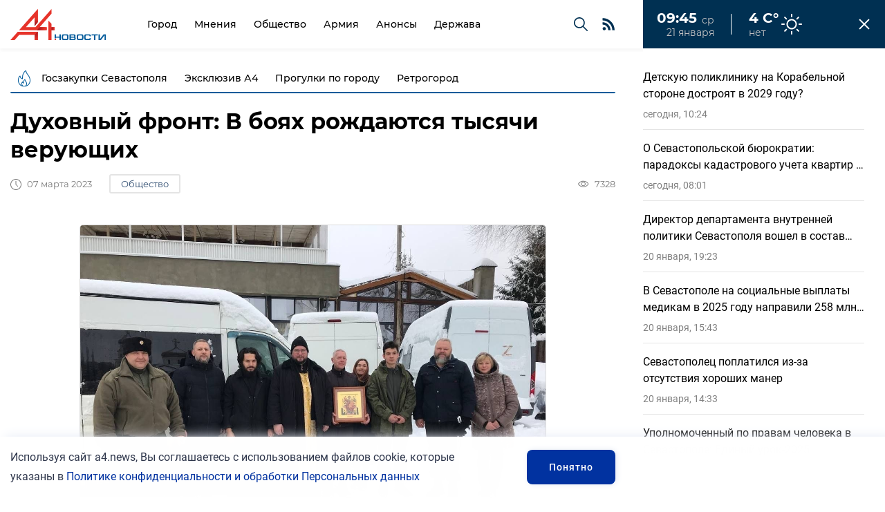

--- FILE ---
content_type: text/html; charset=UTF-8
request_url: https://a4.news/obshhestvo/duxovnyj_front_v_boyax_rozhdayutsya_tysyachi_veruyushhix
body_size: 20543
content:
<!DOCTYPE html>

<html lang="ru">

<head>

	<meta charset="UTF-8" />

	<title>Духовный фронт: В боях рождаются тысячи верующих</title>

	<meta name="description" content="Духовный фронт: В боях рождаются тысячи верующих" />

	<meta name="keywords" content="Духовный фронт: В боях рождаются тысячи верующих" />

	<meta name="viewport" content="width=device-width, initial-scale=1, maximum-scale=1.0, user-scalable=no" />

	<script>
		function fxMobileCheck() {
			var mobile = 550
			var value
			if (window.screen.width <= mobile) {
				value = 'width=' + mobile + ', maximum-scale=1.0, user-scalable=no'
			} else {
				value = 'width=device-width, initial-scale=1, maximum-scale=1.0, user-scalable=no'
			}
			document.querySelector('meta[name=viewport]').setAttribute("content", value)
		}
		fxMobileCheck()
		window.addEventListener('resize', function () {
			fxMobileCheck()
		})
	</script>



	<!--< if($this->settings[3]){ >

		<link rel="shortcut icon" href="<= $this->settings[3]; >" type="image/x-icon"> 

	< } >	-->

	<link rel="apple-touch-icon" sizes="180x180" href="/assets/img/favicon/apple-touch-icon.png">
	<link rel="icon" type="image/png" sizes="32x32" href="/assets/img/favicon/favicon-32x32.png">
	<link rel="icon" type="image/png" sizes="16x16" href="/assets/img/favicon/favicon-16x16.png">
	<link rel="manifest" href="/assets/img/favicon/site.webmanifest">
	<link rel="mask-icon" href="/assets/img/favicon/safari-pinned-tab.svg" color="#e7302a">
	<meta name="msapplication-TileColor" content="#ffffff">
	<meta name="theme-color" content="#ffffff">

	<meta name="yandex-verification" content="16b06e3655d8f38d" />
	

	<link rel="stylesheet" href="/css/main.min.css?v=0002" />
	<link rel="stylesheet" href="/css/swiper-bundle.css">
	<link rel="stylesheet" href="/css/swiper-bundle.min.css">
	<link rel="stylesheet" href="/css/update.css?v=17604564445" />

	<meta itemprop="keywords" name="keywords" content="Духовный фронт: В боях рождаются тысячи верующих">
	<meta property="og:type" content="website" />
	<meta property="og:title" content="Духовный фронт: В боях рождаются тысячи верующих" />
	<meta data-rh="true" name="twitter:title" content="Духовный фронт: В боях рождаются тысячи верующих"/>
	<meta data-rh="true" property="og:type" content="article"/>
	<meta data-rh="true" name="twitter:card" content="summary_large_image"/>
	
			<meta itemprop="description" property="og:description" content="Духовный фронт: В боях рождаются тысячи верующих" />
		<meta data-rh="true" name="twitter:description" content="Духовный фронт: В боях рождаются тысячи верующих"/>
		<meta property="og:url" content="https://a4.news/obshhestvo/duxovnyj_front_v_boyax_rozhdayutsya_tysyachi_veruyushhix" />
			<meta property="og:image" content="https://a4.news/dir_images/texts_file_4724_l.jpg" />
		<meta data-rh="true" name="twitter:image" content="https://a4.news/dir_images/texts_file_4724_l.jpg"/>
		<meta property="og:site_name" content="https://a4.news"/>
	<meta name="twitter:site" content="https://a4.news">

</head>

<body class="n_lenta_translate">
	<header class="n_header" new-font>
		<div class="container">
			<a href="/" class="n_logo">
				<img src="/assets/img/n_logo.svg" alt="А4 Новости">
			</a>
			<nav class="n_navigation">
				<div class="nav_wrap">
							<a href="/texts/show_group/gorod" class="">Город</a>
		<a href="/texts/show_group/mneniya" class="">Мнения</a>
		<a href="/texts/show_group/obshhestvo" class="">Общество</a>
		<a href="/texts/show_group/armiya" class="">Армия</a>
		<a href="/texts/show_group/anonsy" class="">Анонсы</a>
		<a href="/texts/show_group/derzhava1" class="">Держава</a>
				</div>
				<button class="nav_mobile" popup="newmenu" title="Меню"><span></span></button>
				<a href="/search" class="nav_search" title="Поиск"></a>
				<a href="/rsspage.html" class="nav_rss"></a>
			</nav>
			<div class="n_timenow">
				<div class="clock">
					<div class="up">
						<span class="time"></span>
						<span class="day"></span>
					</div>
					<div class="down">
						<span class="date"></span>
					</div>
				</div>
				<div class="weather clear">
					<span class="temp">4 С°</span>
					<span class="weat">нет</span>
				</div>
			</div>
		</div>
	</header>
	
	<div class="n_hot" new-font>
		<div class="container">
			<div class="hot_tags">
					<a href="/texts/show_theme/goszakupki_sevastopolya" class="tag">Госзакупки Севастополя</a>
	<a href="/texts/show_theme/eksklyuziv" class="tag">Эксклюзив А4</a>
	<a href="/texts/show_theme/istoriya_sevastopolya" class="tag">Прогулки по городу</a>
	<a href="/texts/show_theme/retrogorod" class="tag">Ретрогород</a>
			</div>
		</div>
	</div>

		<div class="n_lenta">
		<div class="n_lenta__head">
			<span class="n_lenta__title">Лента новостей</span>
			<button class="n_lenta__close"></button>
		</div>
		<div class="n_lenta__list intro_list" data-page_num='1'>
					<div class="intro_item" image="/dir_images/900x600/texts_file_9911_l.jpg">
			<a href="/gorod/detskuyu_polikliniku_na_korabelnoj_storone_dostroyat_v_2029_godu" class="title">Детскую поликлинику на Корабельной стороне достроят в 2029 году?</a>
			<div class="params_line">
				<time class="time" datetime="21-01-2026 10:24"></time>
				<span class="views">238</span>
				<a href="/texts/show_group/gorod" class="tag">Город</a>
			</div>
		</div>
		<div class="intro_item" image="/dir_images/900x600/texts_file_9910_l.jpg">
			<a href="/mneniya/o_sevastopolskoj_byurokratii_paradoksy_kadastrovogo_ucheta_kvartir_v_mnogokvartirnyx_domax" class="title">О Севастопольской бюрократии: парадоксы кадастрового учета квартир в многоквартирных домах</a>
			<div class="params_line">
				<time class="time" datetime="21-01-2026 08:01"></time>
				<span class="views">79</span>
				<a href="/texts/show_group/mneniya" class="tag">Мнения</a>
			</div>
		</div>
		<div class="intro_item" image="/dir_images/900x600/texts_file_9909_l.jpg">
			<a href="/politika/direktor_departamenta_vnutrennej_politiki_sevastopolya_voshel_v_sostav_regionalnogo_prezidiuma_partii_edinaya_rossiya_" class="title">Директор департамента внутренней политики Севастополя вошел в состав регионального президиума партии «Единая Россия» </a>
			<div class="params_line">
				<time class="time" datetime="20-01-2026 19:23"></time>
				<span class="views">953</span>
				<a href="/texts/show_group/politika" class="tag">Политика</a>
			</div>
		</div>
		<div class="intro_item" image="/dir_images/900x600/texts_file_9908_l.jpg">
			<a href="/gorod/v_sevastopole_na_socialnye_vyplaty_medikam_v_2025_godu_napravili_258_mln_rublej" class="title">В Севастополе на социальные выплаты медикам в 2025 году направили 258 млн рублей</a>
			<div class="params_line">
				<time class="time" datetime="20-01-2026 15:43"></time>
				<span class="views">566</span>
				<a href="/texts/show_group/gorod" class="tag">Город</a>
			</div>
		</div>
		<div class="intro_item" image="/dir_images/900x600/texts_file_9907_l.jpg">
			<a href="/gorod/sevastopolec_poplatilsya_iz-za_otsutstviya_xoroshix_maner_" class="title">Севастополец поплатился из-за отсутствия хороших манер </a>
			<div class="params_line">
				<time class="time" datetime="20-01-2026 14:33"></time>
				<span class="views">893</span>
				<a href="/texts/show_group/gorod" class="tag">Город</a>
			</div>
		</div>
		<div class="intro_item" image="/dir_images/900x600/texts_file_9906_l.jpg">
			<a href="/gorod/upolnomochennyj_po_pravam_cheloveka_v_sevastopole_edinyj_urok-2025" class="title">Уполномоченный по правам человека в Севастополе: Единый урок-2025</a>
			<div class="params_line">
				<time class="time" datetime="20-01-2026 08:12"></time>
				<span class="views">917</span>
				<a href="/texts/show_group/gorod" class="tag">Город</a>
			</div>
		</div>
		<div class="intro_item" image="/dir_images/900x600/texts_file_9905_l.jpg">
			<a href="/gorod/sevastopol_i_gostevye_doma_registraciyu_proshla_tolko_chetvert_obektov_razmeshheniya" class="title">Севастополь и гостевые дома: регистрацию прошла только четверть объектов размещения</a>
			<div class="params_line">
				<time class="time" datetime="20-01-2026 07:23"></time>
				<span class="views">79</span>
				<a href="/texts/show_group/gorod" class="tag">Город</a>
			</div>
		</div>
		<div class="intro_item" image="/dir_images/900x600/texts_file_9904_l.jpg">
			<a href="/proisshestviya/sud_vynes_prigovor_po_delu_o_moshennichestve_v_sfere_dolevogo_stroitelstva" class="title">Суд вынес приговор по делу о мошенничестве в сфере долевого строительства</a>
			<div class="params_line">
				<time class="time" datetime="19-01-2026 18:25"></time>
				<span class="views">711</span>
				<a href="/texts/show_group/proisshestviya" class="tag">Происшествия</a>
			</div>
		</div>
		<div class="intro_item" image="/dir_images/900x600/texts_file_9903_l.jpg">
			<a href="/gorod/sevastopolskaya_firma_sorvala_stroitelstvo_shkoly_v_melitopole" class="title">Севастопольская фирма сорвала строительство школы в Мелитополе</a>
			<div class="params_line">
				<time class="time" datetime="19-01-2026 16:02"></time>
				<span class="views">2347</span>
				<a href="/texts/show_group/gorod" class="tag">Город</a>
			</div>
		</div>
		<div class="intro_item" image="/dir_images/900x600/texts_file_9902_l.jpg">
			<a href="/obshhestvo/prestupnost_v_rossii_dinamika_i_regiony_" class="title">Преступность в России: динамика и регионы </a>
			<div class="params_line">
				<time class="time" datetime="19-01-2026 15:38"></time>
				<span class="views">604</span>
				<a href="/texts/show_group/obshhestvo" class="tag">Общество</a>
			</div>
		</div>
		<div class="intro_item" image="/dir_images/900x600/texts_file_9900_l.jpg">
			<a href="/gorod/sotrudnik_depzdrava_sevastopolya_osporil_nakazanie_cherez_sud_" class="title">Сотрудник Депздрава Севастополя оспорил наказание через суд </a>
			<div class="params_line">
				<time class="time" datetime="19-01-2026 12:22"></time>
				<span class="views">1804</span>
				<a href="/texts/show_group/gorod" class="tag">Город</a>
			</div>
		</div>
		<div class="intro_item" image="/dir_images/900x600/texts_file_9899_l.jpg">
			<a href="/gorod/v_kanun_kreshheniya_sevastopolskie_policejskie_posetili_gorodskoj_socialnyj_priyut" class="title">В канун Крещения севастопольские полицейские посетили городской социальный приют</a>
			<div class="params_line">
				<time class="time" datetime="19-01-2026 12:11"></time>
				<span class="views">1139</span>
				<a href="/texts/show_group/gorod" class="tag">Город</a>
			</div>
		</div>
		<div class="intro_item" image="/dir_images/900x600/texts_file_9901_l.jpg">
			<a href="/gorod/vyplaty_iz_materinskogo_kapitala_proindeksirovali_s_2026_goda_" class="title">Выплаты из материнского капитала проиндексировали с 2026 года </a>
			<div class="params_line">
				<time class="time" datetime="19-01-2026 11:05"></time>
				<span class="views">1050</span>
				<a href="/texts/show_group/gorod" class="tag">Город</a>
			</div>
		</div>
		<div class="intro_item" image="/dir_images/900x600/texts_file_9898_l.jpg">
			<a href="/mneniya/vera_v_epoxu_somnenij_somneniya_kak_put_k_istine_beseda_24" class="title">Вера в эпоху сомнений: Сомнения как путь к истине. Беседа 24</a>
			<div class="params_line">
				<time class="time" datetime="18-01-2026 16:53"></time>
				<span class="views">119</span>
				<a href="/texts/show_group/mneniya" class="tag">Мнения</a>
			</div>
		</div>
		<div class="intro_item" image="/dir_images/900x600/texts_file_9897_l.jpg">
			<a href="/obshhestvo/v_rossii_utverdili_normativ__priezda_skoroj_dlya_ekstrennoj_pomoshhi" class="title">В России утвердили норматив  приезда «Скорой» для экстренной помощи</a>
			<div class="params_line">
				<time class="time" datetime="18-01-2026 00:27"></time>
				<span class="views">75</span>
				<a href="/texts/show_group/obshhestvo" class="tag">Общество</a>
			</div>
		</div>
		<div class="intro_item" image="/dir_images/900x600/texts_file_9895_l.jpg">
			<a href="/gorod/_dlya_zhitelej_fiolenta_v_ramkax_gosprogrammy_opredeleno_finansirovanie_dlya_vodoprovoda_i_podstancii_" class="title"> Для жителей Фиолента в рамках госпрограммы определено финансирование для водопровода и подстанции </a>
			<div class="params_line">
				<time class="time" datetime="17-01-2026 18:44"></time>
				<span class="views">2687</span>
				<a href="/texts/show_group/gorod" class="tag">Город</a>
			</div>
		</div>
		<div class="intro_item" image="/dir_images/900x600/texts_file_9894_l.jpg">
			<a href="/gorod/v_sevastopole_polevaya_kuxnya_provodit_sbor_medikamentov_dlya_uchastnikov_svo_" class="title">В Севастополе «Полевая кухня» проводит сбор медикаментов для участников СВО </a>
			<div class="params_line">
				<time class="time" datetime="17-01-2026 16:50"></time>
				<span class="views">1132</span>
				<a href="/texts/show_group/gorod" class="tag">Город</a>
			</div>
		</div>
		<div class="intro_item" image="/dir_images/900x600/texts_file_9893_l.jpg">
			<a href="/proisshestviya/v_sevastopole_sotrudniki_dps_zaderzhali_avtoledi_nakopivshuyu_vnushitelnuyu_summu_neoplachennyx_dolgov" class="title">В Севастополе сотрудники ДПС задержали автоледи, накопившую внушительную сумму неоплаченных долгов</a>
			<div class="params_line">
				<time class="time" datetime="17-01-2026 14:24"></time>
				<span class="views">50</span>
				<a href="/texts/show_group/proisshestviya" class="tag">Происшествия</a>
			</div>
		</div>
		<div class="intro_item" image="/dir_images/900x600/texts_file_9892_l.jpg">
			<a href="/mneniya/o_novom_statuse_klassnyx_rukovoditelej_mnenie_pedagogov" class="title">О новом статусе классных руководителей: мнение педагогов</a>
			<div class="params_line">
				<time class="time" datetime="17-01-2026 00:47"></time>
				<span class="views">98</span>
				<a href="/texts/show_group/mneniya" class="tag">Мнения</a>
			</div>
		</div>
		<div class="intro_item" image="/dir_images/900x600/texts_file_9891_l.jpg">
			<a href="/armiya/v_sevastopole_prostilis__s__mladshim_serzhantom_alekseem_viktorovichem_cvetkovym" class="title">В Севастополе простились  с  младшим сержантом Алексеем Викторовичем Цветковым</a>
			<div class="params_line">
				<time class="time" datetime="16-01-2026 22:24"></time>
				<span class="views">1907</span>
				<a href="/texts/show_group/armiya" class="tag">Армия</a>
			</div>
		</div>
		<div class="intro_item" image="/dir_images/900x600/texts_file_9889_l.jpg">
			<a href="/gorod/deptrans_sevastopolya_zaplatit_450_tys_rublej_postradavshej_na_nebezopasnoj_lestnice" class="title">Дептранс Севастополя заплатит 450 тыс. рублей пострадавшей на небезопасной лестнице</a>
			<div class="params_line">
				<time class="time" datetime="16-01-2026 16:29"></time>
				<span class="views">1018</span>
				<a href="/texts/show_group/gorod" class="tag">Город</a>
			</div>
		</div>
		<div class="intro_item" image="/dir_images/900x600/texts_file_9888_l.jpg">
			<a href="/gorod/sud_likvidiroval_lgotnyj_uchastok_sformirovannyj_na_doroge_v_tsn_granit" class="title">Суд ликвидировал льготный участок, сформированный на дороге в ТСН «Гранит»</a>
			<div class="params_line">
				<time class="time" datetime="16-01-2026 16:03"></time>
				<span class="views">2590</span>
				<a href="/texts/show_group/gorod" class="tag">Город</a>
			</div>
		</div>
		<div class="intro_item" image="/dir_images/900x600/texts_file_9887_l.jpg">
			<a href="/ekonomika/nds_na_usn_v_2026_godu_otvety_na_samye_aktualnye_voprosy_mozhno_najti_na_sajte_fns_rossii" class="title">НДС на УСН в 2026 году: ответы на самые актуальные вопросы можно найти на сайте ФНС России</a>
			<div class="params_line">
				<time class="time" datetime="16-01-2026 14:11"></time>
				<span class="views">53</span>
				<a href="/texts/show_group/ekonomika" class="tag">Экономика</a>
			</div>
		</div>
		<div class="intro_item" image="/dir_images/900x600/texts_file_9886_l.jpg">
			<a href="/gorod/pravitelstvo_sevastopolya_utverdilo_izmeneniya_shtatnoj_chislennosti__rabotnikov_gosuchrezhdenij" class="title">Правительство Севастополя утвердило изменения штатной численности  работников госучреждений</a>
			<div class="params_line">
				<time class="time" datetime="16-01-2026 14:04"></time>
				<span class="views">73</span>
				<a href="/texts/show_group/gorod" class="tag">Город</a>
			</div>
		</div>
		<div class="intro_item" image="/dir_images/900x600/texts_file_9885_l.jpg">
			<a href="/proisshestviya/popytka_terakta_predotvrashhena_v_sevastopole" class="title">Попытка теракта предотвращена в Севастополе</a>
			<div class="params_line">
				<time class="time" datetime="16-01-2026 13:44"></time>
				<span class="views">722</span>
				<a href="/texts/show_group/proisshestviya" class="tag">Происшествия</a>
			</div>
		</div>
		<div class="intro_item" image="/dir_images/900x600/texts_file_9884_l.jpg">
			<a href="/gorod/_na_reshenie_dorozhnyx_problem_kazachej_buxty_i_fiolenta_vydeleno_115__mlrd_rublej" class="title"> На решение дорожных проблем Казачьей бухты и Фиолента выделено 11,5  млрд рублей</a>
			<div class="params_line">
				<time class="time" datetime="15-01-2026 20:50"></time>
				<span class="views">3513</span>
				<a href="/texts/show_group/gorod" class="tag">Город</a>
			</div>
		</div>
		<div class="intro_item" image="/dir_images/900x600/texts_file_9882_l.jpg">
			<a href="/gorod/zhitelnica_balaklavy_nakopila_polmilliona_dolgov_za_kommunalnye_uslugi" class="title">Жительница Балаклавы накопила полмиллиона долгов за коммунальные услуги</a>
			<div class="params_line">
				<time class="time" datetime="15-01-2026 18:03"></time>
				<span class="views">1803</span>
				<a href="/texts/show_group/gorod" class="tag">Город</a>
			</div>
		</div>
		<div class="intro_item" image="/dir_images/900x600/texts_file_9883_l.jpg">
			<a href="/gorod/ot_avtomojki_v_naximovskom_rajone_potrebovali_vzyat_stoki_pod_kontrol" class="title">От автомойки в Нахимовском районе потребовали взять стоки под контроль</a>
			<div class="params_line">
				<time class="time" datetime="15-01-2026 15:06"></time>
				<span class="views">1698</span>
				<a href="/texts/show_group/gorod" class="tag">Город</a>
			</div>
		</div>
		<div class="intro_item" image="/dir_images/900x600/texts_file_9881_l.jpg">
			<a href="/gorod/na_marshrute_katerov_gorod__inkerman_vvodyatsya_dva_dopolnitelnyx_rejsa" class="title">На маршруте катеров «Город – Инкерман» вводятся два дополнительных рейса</a>
			<div class="params_line">
				<time class="time" datetime="15-01-2026 12:59"></time>
				<span class="views">2014</span>
				<a href="/texts/show_group/gorod" class="tag">Город</a>
			</div>
		</div>
		<div class="intro_item" image="/dir_images/900x600/texts_file_9880_l.jpg">
			<a href="/gorod/zhiteli_doma_8_po_ul_gogolya_poluchili_massovye_predpisaniya_sevnaslediya" class="title">Жители дома №8 по ул. Гоголя получили массовые предписания Севнаследия</a>
			<div class="params_line">
				<time class="time" datetime="15-01-2026 12:42"></time>
				<span class="views">1443</span>
				<a href="/texts/show_group/gorod" class="tag">Город</a>
			</div>
		</div>
		</div>
	</div>
	<button class="n_lenta__call">
		<p>Лента <span>новостей</span></p>
	</button>
		
	<main class="n_main" new-font>
		<section class="page">
			<div class="container margins">
				<h1 class="page_name">

	Духовный фронт: В боях рождаются тысячи верующих
</h1>

<div class="page_header">

	<div class="status">

		<time class="counter time" datetime="07-03-2023 19:28"></time>

					<a href="/texts/show_group/obshhestvo" class="tag_link">Общество</a>
				

	</div>

	<p class="counters">

		<span class="counter comments">0</span>

		<span class="counter views">7328</span>

	</p>

</div>

<div class="page_content">
	<!-- subscribe для тела новости -->
	<!--<div class="insubscribe">
		<span class="name">Подпишитесь на рассылку</span>
		<form class="subscribe ajax-subscribr">

				<div class="inputs">

					<input type="email" placeholder="Введите свой E-mail">

					<input type="submit" value="Подписаться">

				</div>

				<p>Нажимая кнопку «Подписаться», вы даёте согласие на обработку своих персональных данных.</p>

			</form>
	</div>-->

	
	<!-- хз, где находятся блоки -->
	<!--
		<article class="news_person checked" style="grid-area: person1 / person1 / person1 / person1;">
				<div class="image_area">
					<img src="/dir_images/330x256/texts_file_16_l.jpg" alt="" draggable="false">
				</div>
				<div class="content_area">
					<a class="title" href="/texts/show/pamyatniki_sevastopolya_naximov_pavel_stepanovich"></a>
					<p class="text"></p>
					<a href="/texts/show/pamyatniki_sevastopolya_naximov_pavel_stepanovich" class="tag_link">Мнение</a>
					!!!!!!!!!!!!!!! a.tag_link можно обернуть в <div class="status">СЮДА A.tag_link + time, если нужно</div>
				</div>
				<p class="author">
					!!!!! <div class="image_area">!!! img фото редактора</div>
					<a href="/texts/show_user/4" class="name">Колесников Борис</a>
					<span class="who">!!!!!!!!!! ?</span>
				</p>
				<p class="counters">
					!!!! можно counters убрать, их на single нет, а он как основа взят.
				</p>
			</article>
			-->
		<p><figure><img src='/dir_images/texts_file1_4724_l.jpg'><figcaption></figcaption></figure></p>

<p>В зоне СВО набирает обороты деятельность военных священнослужителей. Если поначалу батюшки ездили хаотично по знакомым военным, то теперь синодальные отдел РПЦ при содействии Министерства обороны прилагает максимум усилий для организации командировок. Количество нынче работающих священников в зоне боевых действия должно быть больше в десять раз и увеличиться до 400 человек.</p>

<p>Батюшки везут тонны гуманитарной помощи, техники, медикаментов, собранных прихожанами. Но основной своей целью считают все-таки помощь не материальную, а духовную. Духовные потребности за год СВО выросли в разы, атеистов там почти не осталось.</p>

<p><figure><img src='/dir_images/texts_file2_4724_l.jpg'><figcaption></figcaption></figure></p>

<p><strong>Сложные вопросы</strong></p>

<p>Батюшки-добровольцы лезут в самое пекло. Но их не пускают матушки, прихожане и епископы. Сначала его не пускает матушка: мол, восемь детей, как я одна останусь, не дай Бог что? Потом не пускает епископ. Если батюшка толковый и прихожане его любят, то рисковать не хочется, да и приход на кого даже на время оставить? Если епископ не благословит на поездку, поездки не будет.</p>

<p>Таким образом, большая часть кандидатов отсеивается. Но и из оставшейся части не все подойдут. Не всякий батюшка сможет работать в зоне СВО. Отсев проходят батюшки экзальтированные и склонные к пацифизму. Такие имеют риск деморализовать военнослужащих и вогнать в уныние.</p>

<p>Отец Петр Гриценко в Луганской области с 2014 года. Его друзья из СОБРа стояли у истоков формирования батальона Георгия Победоносца, пригласили ставропольского священника с гуманитарной миссией.</p>

<p><figure><img src='/dir_images/texts_file3_4724_l.jpg'><figcaption></figcaption></figure></p>

<p>Два года он прослужил с Захаром Пилепиным. Сейчас отец Петр &ndash; главный ответственный священник в зоне СВО. В его задачу входит разрабатывать и согласовывать с военными маршруты для священнослужителей, приезжающих в командировку. Батюшки&nbsp;едут все больше, но их все равно не хватает. Отец Петр делится статистикой: синодальный отдел во главе с Протопресвитером отцом Олегом Овчаровым отправил в зону СВО в декабре 45 священнослужителей, в январе -62, в феврале -70. Командировки обычно длительностью 3-5 недель. В основном едут батюшки из Сибири, из Москвы, северных территорий, Иваново, Соловецкого монастыря.</p>

<p><blockquote>

	<span class="who"></span>

	<div class="content">

		
		<div class="content_area">

			<p class="text">&laquo;Не каждый батюшка сгодится для работы здесь&raquo;, - говорит отец Петр. &ndash; Их работа востребована в первую очередь в двух направлениях. Первое &ndash; поднять боевой дух на передовой. Второе - утешить бойца в госпитале после ранений, с этим попроще. А поднять боевой дух &ndash; тут уже сложнее.

Как, например, ответить на те вопросы, которые возникают у бойца штурмовой бригады? Человек видит, что в каждом бою теряет друзей. Каждый новый бой &ndash; новая утрата. Ни логика, ни опыт, ни здравый смысл не помогают ему понять происходящее. На все его вопросы - можно ответить только с духовной точки зрения. Больше никак. Поэтому батюшке надо хорошо знать историю, уметь сопоставлять, чтобы разъяснить. Абсолютно все слышали фразы &laquo;Мы русские - с нами Бог&raquo;, &laquo;Святая Русь&raquo;, &laquo;Войско небесное&raquo;, но понимание их смысла ускользало. Люди впервые слышат про святых полководцев, какие они были большие молитвенники, как с божьей милостью одерживали победы на всем протяжении существования Руси. Когда человек это слышит и осознает, он искренне удивляется: &laquo;Почему нам об этом не говорили?&raquo;.
</p>

		</div>

	</div>

</blockquote></p>

<p><strong>Святые чудеса</strong></p>

<p>И священнослужители, и бойцы отмечают, что в зоне СВО творятся странные вещи. То, что военные между собой называют чудесами. Это необъяснимые с точки зрения физики и теории вероятности факты. То, что мы обычно называем &laquo;странное совпадении&raquo;. Но количество таких случаев там &ndash; не нормальное, не поддающееся никакой логике количество. То мина не взрывается, то взрывается, но ни один осколок не попадает в человека, то оружие внезапно оказывается там, где его не было. Это можно списать на особенности психики человека в стрессовых условиях, но факт остается фактом &ndash; после боя большинство становятся верующими. И ни разу за жизнь не посетивши церковь, начинают просить командиров пригласить в часть батюшку &laquo;поговорить&raquo;.</p>

<p style="text-align: justify;">Епископ Скопинский и Шацкий Питирим (Творогов) был на Донбассе в командировке уже два раза. Готовится к третьей поездке. Говорит, первый раз поехал, ибо прежде, чем отпускать своих батюшек, должен был сам проверить, что там. Затянуло.</p>

<p><blockquote>

	<span class="who"></span>

	<div class="content">

		
		<div class="content_area">

			<p class="text">&laquo;Чудес там случается много, и много их свидетелей. Самое главное чудо, - говорит епископ, - это количество уверовавших. Какие вам чудеса еще надо? Через это испытание мы приходим к тому, что приведет нас и нашу страну к спасению. Заходишь в палату, пропитанную запахом крови, курева и лекарств, кругом раненые, некоторые бывшие преступники, но уже преображённые. Многие бежали от себя, от наркотиков, алкоголя, а нашли себя здесь, свое предназначение. И от них такая благодать исходит. Кругом ад творится, а у них в глазах &ndash; рай. Ощущения в этой палате &ndash; успокоение и благодать. Такое можно встретить только в святых местах. А возвращаешься домой, у нас наоборот, кругом рай, а в душе - &nbsp;ад&raquo;.
</p>

		</div>

	</div>

</blockquote></p>

<p style="text-align: justify;">Было установлено, что духовному спецназу, как называет свою командировочную команду владыка Питирим, наиболее полезно ездить в госпитали. На передовую военные не пускают, также в зоне боевых действий нет скоплений военнослужащих, больше времени уходит на перемещения. Из командировки в 4 дня двое суток уходит на разъезды. Новобранцы по большей части равнодушны к обрядам. Поэтому решили, что максимально эффективно будет посещать госпитали, где сразу две с половиной тысячи человек хотят пообщаться и найти ответы на вопросы.</p>

<p><strong>Все не зря</strong></p>

<p><blockquote>

	<span class="who"></span>

	<div class="content">

		
		<div class="content_area">

			<p class="text">&laquo;Оттуда не уйти, - рассказывает владыка Питирим. - Воины нас не отпускают. И мы не хотим уходить. Десять часов в Луганском госпитале провели, так все равно мало, одного батюшку чуть ли не силком пришлось оттуда вытаскивать.

Мы привозим гуманитарную помощь, технические вещи, закупленные прихожанами и письма от детей. Я поначалу думал, не нужны раненым эти письма, не до этого. Но когда я увидел, как это воспринимают, поменял свое мнение. Запомнился один мусульманин, он прочитал письмо, даже заплакал. Спросил &ndash; кто писал это письмо. Я отвечаю: одна девочка из Рязанской области. Говорит: &laquo;Приедете, обнимите их и поднимите высоко до неба&raquo;. Написал ей даже ответ. Но очень взрослый ответ, ребенок его не поймет. Боец очень переживает, что у нас внутри творится. Общий смысл письма, что все зря будет, если в тылу ничего не изменится. Это он про волокиту, коррупцию, равнодушие, пятую колонну, которые даже пока СВО не может истребить&raquo;.
</p>

		</div>

	</div>

</blockquote></p>

<p><figure>
	<div class="slider_area">
		<div class="slider slick">
							<div class="image_area">
					<img src="/dir_images/gallerys_file_1197_l.jpg" alt="">
				</div>
							<div class="image_area">
					<img src="/dir_images/gallerys_file_1198_l.jpg" alt="">
				</div>
							<div class="image_area">
					<img src="/dir_images/gallerys_file_1199_l.jpg" alt="">
				</div>
							<div class="image_area">
					<img src="/dir_images/gallerys_file_1200_l.jpg" alt="">
				</div>
							<div class="image_area">
					<img src="/dir_images/gallerys_file_1201_l.jpg" alt="">
				</div>
					</div>
		<div class="slider_nav slick">
							<div class="image_area">
					<img src="/dir_images/200x150/gallerys_file_1197_l.jpg" alt="">
				</div>
							<div class="image_area">
					<img src="/dir_images/200x150/gallerys_file_1198_l.jpg" alt="">
				</div>
							<div class="image_area">
					<img src="/dir_images/200x150/gallerys_file_1199_l.jpg" alt="">
				</div>
							<div class="image_area">
					<img src="/dir_images/200x150/gallerys_file_1200_l.jpg" alt="">
				</div>
							<div class="image_area">
					<img src="/dir_images/200x150/gallerys_file_1201_l.jpg" alt="">
				</div>
					</div>
		<div class="slider_total"></div>
	</div>
	<figcaption></figcaption>
</figure></p>

<p style="text-align: justify;">Как считает владыка Питирим, причины происходящего предельно ясны. Люди перестали ходить в храмы - только 1-2% населения посещают их. В семинариях &ndash; недобор. &nbsp;Население погрязло в потребительской сфере, на все смотрят в точки зрения рационализма и выгоды, а не с точки зрения добра, справедливости. &laquo;Мы столько лет равнодушно смотрели на то, как свершается зло: в России и за ее пределами. Кровопролитие &ndash; расплата за равнодушие, которое так далеко завело. Но в боях рождаются тысячи верующих. Они будут строить новую Русь&raquo;, - считает владыка.</p>

<p style="text-align: justify;"><strong>Крымские бригады тоже в деле</strong></p>

<p style="text-align: justify;">Отец Петр Гриценко отмечает, что патриархия делает сейчас все возможное, чтобы удовлетворить духовные потребности военных на Донбассе и реализовать душевный порыв многих батюшек, желающих поддержать военных. Несмотря на кажущуюся простоту в виде дозволения: &laquo;Пущай едут&raquo;, есть много тонкостей, которые необходимо учесть. Но ехать &ndash; надо.</p>

<p style="text-align: justify;">Уже решен вопрос с оформлением страховок на период командировок - в случае гибели священника семья получит 2,5 &ndash; 3 млн рублей. Выплачивают командировочные.</p>

<p style="text-align: justify;"><blockquote>

	<span class="who"></span>

	<div class="content">

		
		<div class="content_area">

			<p class="text">&laquo;Сейчас иерей Олег Овчаров, владыка Дионисий, да и сам патриарх Кирилл прилагают максимум усилий, чтобы без напрасного риска дать возможность батюшкам доехать до каждого батальона. Когда количество верующих так увеличилось, священники здесь необходимы, люди ждут, просят. В некоторых подразделениях священнослужителей не было с самого начала СВО&raquo;, - говорит отец Петр.
</p>

		</div>

	</div>

</blockquote></p>

<p style="text-align: justify;">Многие батюшки ездят в обход синодального отдела. Они же тоже люди, у них родственники там, знакомые, просто прихожане. Просят приехать, умоляют, те и срываются. Многие батюшки большие патриоты, не могут не ехать. &nbsp;За период проведения специальной военной операции погибли 6 священнослужителей. Все они приехали в зону боевых действия по своим военным знакомствам, без согласования синодального отдела РПЦ. Кроме безопасности священнослужителей, также остро стоит вопрос безопасности бойцов: многие батюшки с освобожденных территорий оказались в трудных ситуациях - у многих родственники на Украине и их могут потенциально сделать объектами шантажа и угроз. Нужна тонкая психологическая работа по выявлению &laquo;Свой-чужой&raquo;, чтобы не поставить под угрозу бойцов в расположениях частей.</p>

<p style="text-align: justify;">На следующей неделе священники&ndash;добровольцы доберутся до наших севастопольских бригад.</p>

<p><blockquote>

	<span class="who"></span>

	<div class="content">

		
		<div class="content_area">

			<p class="text">&laquo;Мы туда еще не доезжали, - говорит отец Петр, - Совсем недавно Министерство обороны согласовало работу священнослужителей на Херсонском и Запорожском направлении. С четверга поедем, точно знаю, там нас ждут&raquo;.
</p>

		</div>

	</div>

</blockquote></p>

<p><span style="font-size:10px;">Фото материала:&nbsp;Официальный тг-канал епископа Скопинского и Шацкого Питирима / тг-канал отца Петра Гриценко</span></p>

</div>

<div class="page_end">

	
		<div class="author_card">

			<div class="image_area">

				<img src="/dir_images/75x75/users_file_7_l.png" alt="">

			</div>

			<div class="content_area">

				<a href="/texts/show_user/7" class="name">Редакция А4</a>

				<span class="who"></span>

				<a class="link" href="/texts/show_user/7">Все публикации автора</a>

			</div>

		</div>

		
	<div class="page_end_report">
		<div>
			<span class="title">Сообщить новость</span>
			<p class="text">Отправьте свою новость в редакцию, расскажите о проблеме или подкиньте тему для публикации.</p>
		</div>
		<div>
			<a class="send" popup="report" href="#">Написать в редакцию</a>
		</div>
	</div>

	<div class="share_links">

		<span class="title">Поделиться</span>

		<script src="https://yastatic.net/es5-shims/0.0.2/es5-shims.min.js"></script>

		<script src="https://yastatic.net/share2/share.js"></script>

		<div class="ya-share2" data-services="vkontakte,telegram,odnoklassniki"></div>

	</div>

</div>

<div class="page_comments">

	<div class="list_title">

		<h2>Комментарии <span>0</span></h2>

	</div>

	<div class="comments_list">

		<form class="reply_form2">

			<input type="text" placeholder="Напишите комментарий ..." required name='text'><input type="submit" value="Отправить">
			<input type='hidden' name='texts_id' value='4724'>
			<input type='hidden' name='reply_id' value='0'>
			
		</form>

		
		<div class="comments_link"><a href="#" class="read">Читать все комментарии (0)</a></div>

	</div>

</div>

<div class="page_last">

	<div class="list_title">

		<h2>Последние новости</h2>

	</div>
	<div class="cat_list" data-page_num='1' grid-position-check grid-position-order grid-position-row>
					<article class="cat_item mobile" ratio="1x1">
				<a href="/gorod/detskuyu_polikliniku_na_korabelnoj_storone_dostroyat_v_2029_godu" class="image_area"><img src="/dir_images/330x200/texts_file_9911_l.jpg" alt=""></a>
				<time class="time categoryTime" datetime="21-01-2026 10:24"></time>
								<span class="title">Детскую поликлинику на Корабельной стороне достроят в 2029 году?</span>
				<div class="params_line duo white">
					<span class="views">238</span>
					<a href="/texts/show_group/gorod" class="tag">Город</a>
				</div>
			</article>
					<article class="cat_item " ratio="1x1">
				<a href="/mneniya/o_sevastopolskoj_byurokratii_paradoksy_kadastrovogo_ucheta_kvartir_v_mnogokvartirnyx_domax" class="image_area"><img src="/dir_images/330x200/texts_file_9910_l.jpg" alt=""></a>
				<time class="time categoryTime" datetime="21-01-2026 08:01"></time>
								<span class="title">О Севастопольской бюрократии: парадоксы кадастрового учета квартир в многоквартирных домах</span>
				<div class="params_line duo white">
					<span class="views">79</span>
					<a href="/texts/show_group/mneniya" class="tag">Мнения</a>
				</div>
			</article>
					<article class="cat_item " ratio="1x1">
				<a href="/politika/direktor_departamenta_vnutrennej_politiki_sevastopolya_voshel_v_sostav_regionalnogo_prezidiuma_partii_edinaya_rossiya_" class="image_area"><img src="/dir_images/330x200/texts_file_9909_l.jpg" alt=""></a>
				<time class="time categoryTime" datetime="20-01-2026 19:23"></time>
								<span class="title">Директор департамента внутренней политики Севастополя вошел в состав регионального президиума партии «Единая Россия» </span>
				<div class="params_line duo white">
					<span class="views">953</span>
					<a href="/texts/show_group/politika" class="tag">Политика</a>
				</div>
			</article>
					<article class="cat_item " ratio="1x1">
				<a href="/gorod/v_sevastopole_na_socialnye_vyplaty_medikam_v_2025_godu_napravili_258_mln_rublej" class="image_area"><img src="/dir_images/330x200/texts_file_9908_l.jpg" alt=""></a>
				<time class="time categoryTime" datetime="20-01-2026 15:43"></time>
								<span class="title">В Севастополе на социальные выплаты медикам в 2025 году направили 258 млн рублей</span>
				<div class="params_line duo white">
					<span class="views">566</span>
					<a href="/texts/show_group/gorod" class="tag">Город</a>
				</div>
			</article>
					<article class="cat_item mobile" ratio="1x1">
				<a href="/gorod/sevastopolec_poplatilsya_iz-za_otsutstviya_xoroshix_maner_" class="image_area"><img src="/dir_images/330x200/texts_file_9907_l.jpg" alt=""></a>
				<time class="time categoryTime" datetime="20-01-2026 14:33"></time>
								<span class="title">Севастополец поплатился из-за отсутствия хороших манер </span>
				<div class="params_line duo white">
					<span class="views">893</span>
					<a href="/texts/show_group/gorod" class="tag">Город</a>
				</div>
			</article>
					<article class="cat_item " ratio="1x1">
				<a href="/gorod/upolnomochennyj_po_pravam_cheloveka_v_sevastopole_edinyj_urok-2025" class="image_area"><img src="/dir_images/330x200/texts_file_9906_l.jpg" alt=""></a>
				<time class="time categoryTime" datetime="20-01-2026 08:12"></time>
								<span class="title">Уполномоченный по правам человека в Севастополе: Единый урок-2025</span>
				<div class="params_line duo white">
					<span class="views">917</span>
					<a href="/texts/show_group/gorod" class="tag">Город</a>
				</div>
			</article>
					<article class="cat_item " ratio="1x1">
				<a href="/gorod/sevastopol_i_gostevye_doma_registraciyu_proshla_tolko_chetvert_obektov_razmeshheniya" class="image_area"><img src="/dir_images/330x200/texts_file_9905_l.jpg" alt=""></a>
				<time class="time categoryTime" datetime="20-01-2026 07:23"></time>
								<span class="title">Севастополь и гостевые дома: регистрацию прошла только четверть объектов размещения</span>
				<div class="params_line duo white">
					<span class="views">79</span>
					<a href="/texts/show_group/gorod" class="tag">Город</a>
				</div>
			</article>
					<article class="cat_item " ratio="1x1">
				<a href="/proisshestviya/sud_vynes_prigovor_po_delu_o_moshennichestve_v_sfere_dolevogo_stroitelstva" class="image_area"><img src="/dir_images/330x200/texts_file_9904_l.jpg" alt=""></a>
				<time class="time categoryTime" datetime="19-01-2026 18:25"></time>
								<span class="title">Суд вынес приговор по делу о мошенничестве в сфере долевого строительства</span>
				<div class="params_line duo white">
					<span class="views">711</span>
					<a href="/texts/show_group/proisshestviya" class="tag">Происшествия</a>
				</div>
			</article>
			</div>
</div>			</div>
		</section>
	</main>

	<footer>

		<div class="container">

			<address class="address">

				<a class="logo" href="/"><img src="/assets/img/02.png" alt="Logotype"></a>
				<div class="footer_text"><p>&copy;2021-2025&nbsp;&quot;А4 Новости&quot;. При использовании материалов сайта ссылка обязательна.</p>

<p>&nbsp;</p>

<p><a href="https://a4.news/pages/show/politic" target="_blank">Политика конфиденциальности и обработки персональных данных</a></p></div>
				<div class="socials">

					<span>Мы в сети</span>

					
					<a href="https://vk.com/a4news" target='_blank'><img src="/assets/img/svg/vk.png" alt=""></a>
					<a href="https://t.me/a4news_sev" target='_blank'><img src="/assets/img/svg/telegram.png" alt=""></a>
					<a href="https://ok.ru/profile/578073170766" target='_blank'><img src="/assets/img/svg/odnokl.png" alt=""></a>
				</div>

				<a class="footer_link phone" ">sevastopol@a4.news</a>

				<a class="footer_link loc" ">+7 (978) 589 90 90</a>

			</address>

			<div class="menu">

				<h6 class="footer_title">Меню</h6>

						<a href="/texts/show_all" class="footer_link">Все новости</a>
		<a href="/texts/show_group/kolumnisty" class="footer_link">Авторские колонки</a>
				
				<br>
				<button class="ticket_button" popup="report">Сообщить новость</button>

			</div>

			<div class="about">

				<h6 class="footer_title">О нас</h6>

				<p class="footer_text"><p>&copy;2021-2025&nbsp;&quot;А4 Новости&quot;. При использовании материалов сайта ссылка обязательна.</p>

<p>&nbsp;</p>

<p><a href="https://a4.news/pages/show/politic" target="_blank">Политика конфиденциальности и обработки персональных данных</a></p></p>

			</div>

			<form class="subscribe ajax-subscribr">

				<div class="inputs">

					<input type="email" placeholder="Введите свой E-mail" required  name='email'>

					<input type="submit" value="Подписаться">

				</div>
				
				<div class="rules">
					<div><input type='checkbox' checked name='is_confirm' id='confirm4' required></div>
					<div><label for='confirm4'>Я соглашаюсь с <a href="http://a4.news/pages/show/politic" target="_blank">Политикой конфиденциальности и обработки персональных данных</a> и&nbsp;даю <a href="http://a4.news/pages/show/soglasie" target="_blank">согласие на обработку персональных данных</a>.</label></div>
				</div>

				<p>Подпишитесь на рассылку «А4 Новости»</p>

			</form>

			<div class="copyright"><div class="copyright_content"><p>&nbsp;</p>

<p>Сетевое издание &laquo;А4 Новости&raquo; (18+) зарегистрировано Федеральной службой по надзору в сфере связи, информационных технологий и массовых коммуникаций (Роскомнадзор). Реестровая запись ЭЛ № ФС 77 - 81474 от 16.07.2021</p>

<p>Учредитель: Общество с ограниченной ответственностью &quot;Инфоаналитика&quot;. Юридический адрес: 299011, г. Севастополь, пр-т Нахимова, дом 11, офис 10</p>

<p>Главный редактор: Колесников Борис Дмитриевич, тел. +7 (978) 811-83-80</p>

<p>&nbsp;</p>

<p>&nbsp;</p>

<p>&nbsp;</p>

<p>Разработка сайта <a href="https://trinity.promo/">TrinityPromo</a></p>
</div> <!-- Yandex.Metrika counter -->
<script type="text/javascript" >
   (function(m,e,t,r,i,k,a){m[i]=m[i]||function(){(m[i].a=m[i].a||[]).push(arguments)};
   m[i].l=1*new Date();
   for (var j = 0; j < document.scripts.length; j++) {if (document.scripts[j].src === r) { return; }}
   k=e.createElement(t),a=e.getElementsByTagName(t)[0],k.async=1,k.src=r,a.parentNode.insertBefore(k,a)})
   (window, document, "script", "https://mc.yandex.ru/metrika/tag.js", "ym");

   ym(67625629, "init", {
        clickmap:true,
        trackLinks:true,
        accurateTrackBounce:true,
        webvisor:true
   });
</script>
<noscript><div><img src="https://mc.yandex.ru/watch/67625629" style="position:absolute; left:-9999px;" alt="" /></div></noscript>
<!-- /Yandex.Metrika counter -->
<!--LiveInternet counter--><a href="//www.liveinternet.ru/click"
target="_blank"><img id="licnt7149" width="31" height="31" style="border:0" 
title="LiveInternet"
src="[data-uri]"
alt=""/></a><script>(function(d,s){d.getElementById("licnt7149").src=
"//counter.yadro.ru/hit?t44.5;r"+escape(d.referrer)+
((typeof(s)=="undefined")?"":";s"+s.width+"*"+s.height+"*"+
(s.colorDepth?s.colorDepth:s.pixelDepth))+";u"+escape(d.URL)+
";h"+escape(d.title.substring(0,150))+";"+Math.random()})
(document,screen)</script><!--/LiveInternet-->
</div>

		</div>

	</footer>
	
	<div class="sCookie">
		<div class="container">
			<div class="sCookie__content">
				<p class="sCookie__content-text">Используя сайт a4.news, Вы&nbsp;соглашаетесь с&nbsp;использованием файлов cookie, которые указаны&nbsp;в&nbsp;<a href="https://a4.news/pages/show/politic" target="_blank">Политике конфиденциальности и&nbsp;обработки Персональных данных</a></p>
				<button class="sCookie__content-accept sButton" data-styles="c2">Понятно</button>
			</div>
		</div>
	</div>

	
	<noindex class="popupArea">
					<div class="popupWindow aside right" popup="lenta">
				<span class="aside_title">Лента новостей</span>
				<button class="popupClose"></button>
				<div class="intro_list" data-page_num='1'>
							<div class="intro_item" image="/dir_images/900x600/texts_file_9911_l.jpg">
			<a href="/gorod/detskuyu_polikliniku_na_korabelnoj_storone_dostroyat_v_2029_godu" class="title">Детскую поликлинику на Корабельной стороне достроят в 2029 году?</a>
			<div class="params_line">
				<time class="time" datetime="21-01-2026 10:24"></time>
				<span class="views">238</span>
				<a href="/texts/show_group/gorod" class="tag">Город</a>
			</div>
		</div>
		<div class="intro_item" image="/dir_images/900x600/texts_file_9910_l.jpg">
			<a href="/mneniya/o_sevastopolskoj_byurokratii_paradoksy_kadastrovogo_ucheta_kvartir_v_mnogokvartirnyx_domax" class="title">О Севастопольской бюрократии: парадоксы кадастрового учета квартир в многоквартирных домах</a>
			<div class="params_line">
				<time class="time" datetime="21-01-2026 08:01"></time>
				<span class="views">79</span>
				<a href="/texts/show_group/mneniya" class="tag">Мнения</a>
			</div>
		</div>
		<div class="intro_item" image="/dir_images/900x600/texts_file_9909_l.jpg">
			<a href="/politika/direktor_departamenta_vnutrennej_politiki_sevastopolya_voshel_v_sostav_regionalnogo_prezidiuma_partii_edinaya_rossiya_" class="title">Директор департамента внутренней политики Севастополя вошел в состав регионального президиума партии «Единая Россия» </a>
			<div class="params_line">
				<time class="time" datetime="20-01-2026 19:23"></time>
				<span class="views">953</span>
				<a href="/texts/show_group/politika" class="tag">Политика</a>
			</div>
		</div>
		<div class="intro_item" image="/dir_images/900x600/texts_file_9908_l.jpg">
			<a href="/gorod/v_sevastopole_na_socialnye_vyplaty_medikam_v_2025_godu_napravili_258_mln_rublej" class="title">В Севастополе на социальные выплаты медикам в 2025 году направили 258 млн рублей</a>
			<div class="params_line">
				<time class="time" datetime="20-01-2026 15:43"></time>
				<span class="views">566</span>
				<a href="/texts/show_group/gorod" class="tag">Город</a>
			</div>
		</div>
		<div class="intro_item" image="/dir_images/900x600/texts_file_9907_l.jpg">
			<a href="/gorod/sevastopolec_poplatilsya_iz-za_otsutstviya_xoroshix_maner_" class="title">Севастополец поплатился из-за отсутствия хороших манер </a>
			<div class="params_line">
				<time class="time" datetime="20-01-2026 14:33"></time>
				<span class="views">893</span>
				<a href="/texts/show_group/gorod" class="tag">Город</a>
			</div>
		</div>
		<div class="intro_item" image="/dir_images/900x600/texts_file_9906_l.jpg">
			<a href="/gorod/upolnomochennyj_po_pravam_cheloveka_v_sevastopole_edinyj_urok-2025" class="title">Уполномоченный по правам человека в Севастополе: Единый урок-2025</a>
			<div class="params_line">
				<time class="time" datetime="20-01-2026 08:12"></time>
				<span class="views">917</span>
				<a href="/texts/show_group/gorod" class="tag">Город</a>
			</div>
		</div>
		<div class="intro_item" image="/dir_images/900x600/texts_file_9905_l.jpg">
			<a href="/gorod/sevastopol_i_gostevye_doma_registraciyu_proshla_tolko_chetvert_obektov_razmeshheniya" class="title">Севастополь и гостевые дома: регистрацию прошла только четверть объектов размещения</a>
			<div class="params_line">
				<time class="time" datetime="20-01-2026 07:23"></time>
				<span class="views">79</span>
				<a href="/texts/show_group/gorod" class="tag">Город</a>
			</div>
		</div>
		<div class="intro_item" image="/dir_images/900x600/texts_file_9904_l.jpg">
			<a href="/proisshestviya/sud_vynes_prigovor_po_delu_o_moshennichestve_v_sfere_dolevogo_stroitelstva" class="title">Суд вынес приговор по делу о мошенничестве в сфере долевого строительства</a>
			<div class="params_line">
				<time class="time" datetime="19-01-2026 18:25"></time>
				<span class="views">711</span>
				<a href="/texts/show_group/proisshestviya" class="tag">Происшествия</a>
			</div>
		</div>
		<div class="intro_item" image="/dir_images/900x600/texts_file_9903_l.jpg">
			<a href="/gorod/sevastopolskaya_firma_sorvala_stroitelstvo_shkoly_v_melitopole" class="title">Севастопольская фирма сорвала строительство школы в Мелитополе</a>
			<div class="params_line">
				<time class="time" datetime="19-01-2026 16:02"></time>
				<span class="views">2347</span>
				<a href="/texts/show_group/gorod" class="tag">Город</a>
			</div>
		</div>
		<div class="intro_item" image="/dir_images/900x600/texts_file_9902_l.jpg">
			<a href="/obshhestvo/prestupnost_v_rossii_dinamika_i_regiony_" class="title">Преступность в России: динамика и регионы </a>
			<div class="params_line">
				<time class="time" datetime="19-01-2026 15:38"></time>
				<span class="views">604</span>
				<a href="/texts/show_group/obshhestvo" class="tag">Общество</a>
			</div>
		</div>
		<div class="intro_item" image="/dir_images/900x600/texts_file_9900_l.jpg">
			<a href="/gorod/sotrudnik_depzdrava_sevastopolya_osporil_nakazanie_cherez_sud_" class="title">Сотрудник Депздрава Севастополя оспорил наказание через суд </a>
			<div class="params_line">
				<time class="time" datetime="19-01-2026 12:22"></time>
				<span class="views">1804</span>
				<a href="/texts/show_group/gorod" class="tag">Город</a>
			</div>
		</div>
		<div class="intro_item" image="/dir_images/900x600/texts_file_9899_l.jpg">
			<a href="/gorod/v_kanun_kreshheniya_sevastopolskie_policejskie_posetili_gorodskoj_socialnyj_priyut" class="title">В канун Крещения севастопольские полицейские посетили городской социальный приют</a>
			<div class="params_line">
				<time class="time" datetime="19-01-2026 12:11"></time>
				<span class="views">1139</span>
				<a href="/texts/show_group/gorod" class="tag">Город</a>
			</div>
		</div>
		<div class="intro_item" image="/dir_images/900x600/texts_file_9901_l.jpg">
			<a href="/gorod/vyplaty_iz_materinskogo_kapitala_proindeksirovali_s_2026_goda_" class="title">Выплаты из материнского капитала проиндексировали с 2026 года </a>
			<div class="params_line">
				<time class="time" datetime="19-01-2026 11:05"></time>
				<span class="views">1050</span>
				<a href="/texts/show_group/gorod" class="tag">Город</a>
			</div>
		</div>
		<div class="intro_item" image="/dir_images/900x600/texts_file_9898_l.jpg">
			<a href="/mneniya/vera_v_epoxu_somnenij_somneniya_kak_put_k_istine_beseda_24" class="title">Вера в эпоху сомнений: Сомнения как путь к истине. Беседа 24</a>
			<div class="params_line">
				<time class="time" datetime="18-01-2026 16:53"></time>
				<span class="views">119</span>
				<a href="/texts/show_group/mneniya" class="tag">Мнения</a>
			</div>
		</div>
		<div class="intro_item" image="/dir_images/900x600/texts_file_9897_l.jpg">
			<a href="/obshhestvo/v_rossii_utverdili_normativ__priezda_skoroj_dlya_ekstrennoj_pomoshhi" class="title">В России утвердили норматив  приезда «Скорой» для экстренной помощи</a>
			<div class="params_line">
				<time class="time" datetime="18-01-2026 00:27"></time>
				<span class="views">75</span>
				<a href="/texts/show_group/obshhestvo" class="tag">Общество</a>
			</div>
		</div>
		<div class="intro_item" image="/dir_images/900x600/texts_file_9895_l.jpg">
			<a href="/gorod/_dlya_zhitelej_fiolenta_v_ramkax_gosprogrammy_opredeleno_finansirovanie_dlya_vodoprovoda_i_podstancii_" class="title"> Для жителей Фиолента в рамках госпрограммы определено финансирование для водопровода и подстанции </a>
			<div class="params_line">
				<time class="time" datetime="17-01-2026 18:44"></time>
				<span class="views">2687</span>
				<a href="/texts/show_group/gorod" class="tag">Город</a>
			</div>
		</div>
		<div class="intro_item" image="/dir_images/900x600/texts_file_9894_l.jpg">
			<a href="/gorod/v_sevastopole_polevaya_kuxnya_provodit_sbor_medikamentov_dlya_uchastnikov_svo_" class="title">В Севастополе «Полевая кухня» проводит сбор медикаментов для участников СВО </a>
			<div class="params_line">
				<time class="time" datetime="17-01-2026 16:50"></time>
				<span class="views">1132</span>
				<a href="/texts/show_group/gorod" class="tag">Город</a>
			</div>
		</div>
		<div class="intro_item" image="/dir_images/900x600/texts_file_9893_l.jpg">
			<a href="/proisshestviya/v_sevastopole_sotrudniki_dps_zaderzhali_avtoledi_nakopivshuyu_vnushitelnuyu_summu_neoplachennyx_dolgov" class="title">В Севастополе сотрудники ДПС задержали автоледи, накопившую внушительную сумму неоплаченных долгов</a>
			<div class="params_line">
				<time class="time" datetime="17-01-2026 14:24"></time>
				<span class="views">50</span>
				<a href="/texts/show_group/proisshestviya" class="tag">Происшествия</a>
			</div>
		</div>
		<div class="intro_item" image="/dir_images/900x600/texts_file_9892_l.jpg">
			<a href="/mneniya/o_novom_statuse_klassnyx_rukovoditelej_mnenie_pedagogov" class="title">О новом статусе классных руководителей: мнение педагогов</a>
			<div class="params_line">
				<time class="time" datetime="17-01-2026 00:47"></time>
				<span class="views">98</span>
				<a href="/texts/show_group/mneniya" class="tag">Мнения</a>
			</div>
		</div>
		<div class="intro_item" image="/dir_images/900x600/texts_file_9891_l.jpg">
			<a href="/armiya/v_sevastopole_prostilis__s__mladshim_serzhantom_alekseem_viktorovichem_cvetkovym" class="title">В Севастополе простились  с  младшим сержантом Алексеем Викторовичем Цветковым</a>
			<div class="params_line">
				<time class="time" datetime="16-01-2026 22:24"></time>
				<span class="views">1907</span>
				<a href="/texts/show_group/armiya" class="tag">Армия</a>
			</div>
		</div>
		<div class="intro_item" image="/dir_images/900x600/texts_file_9889_l.jpg">
			<a href="/gorod/deptrans_sevastopolya_zaplatit_450_tys_rublej_postradavshej_na_nebezopasnoj_lestnice" class="title">Дептранс Севастополя заплатит 450 тыс. рублей пострадавшей на небезопасной лестнице</a>
			<div class="params_line">
				<time class="time" datetime="16-01-2026 16:29"></time>
				<span class="views">1018</span>
				<a href="/texts/show_group/gorod" class="tag">Город</a>
			</div>
		</div>
		<div class="intro_item" image="/dir_images/900x600/texts_file_9888_l.jpg">
			<a href="/gorod/sud_likvidiroval_lgotnyj_uchastok_sformirovannyj_na_doroge_v_tsn_granit" class="title">Суд ликвидировал льготный участок, сформированный на дороге в ТСН «Гранит»</a>
			<div class="params_line">
				<time class="time" datetime="16-01-2026 16:03"></time>
				<span class="views">2590</span>
				<a href="/texts/show_group/gorod" class="tag">Город</a>
			</div>
		</div>
		<div class="intro_item" image="/dir_images/900x600/texts_file_9887_l.jpg">
			<a href="/ekonomika/nds_na_usn_v_2026_godu_otvety_na_samye_aktualnye_voprosy_mozhno_najti_na_sajte_fns_rossii" class="title">НДС на УСН в 2026 году: ответы на самые актуальные вопросы можно найти на сайте ФНС России</a>
			<div class="params_line">
				<time class="time" datetime="16-01-2026 14:11"></time>
				<span class="views">53</span>
				<a href="/texts/show_group/ekonomika" class="tag">Экономика</a>
			</div>
		</div>
		<div class="intro_item" image="/dir_images/900x600/texts_file_9886_l.jpg">
			<a href="/gorod/pravitelstvo_sevastopolya_utverdilo_izmeneniya_shtatnoj_chislennosti__rabotnikov_gosuchrezhdenij" class="title">Правительство Севастополя утвердило изменения штатной численности  работников госучреждений</a>
			<div class="params_line">
				<time class="time" datetime="16-01-2026 14:04"></time>
				<span class="views">73</span>
				<a href="/texts/show_group/gorod" class="tag">Город</a>
			</div>
		</div>
		<div class="intro_item" image="/dir_images/900x600/texts_file_9885_l.jpg">
			<a href="/proisshestviya/popytka_terakta_predotvrashhena_v_sevastopole" class="title">Попытка теракта предотвращена в Севастополе</a>
			<div class="params_line">
				<time class="time" datetime="16-01-2026 13:44"></time>
				<span class="views">722</span>
				<a href="/texts/show_group/proisshestviya" class="tag">Происшествия</a>
			</div>
		</div>
		<div class="intro_item" image="/dir_images/900x600/texts_file_9884_l.jpg">
			<a href="/gorod/_na_reshenie_dorozhnyx_problem_kazachej_buxty_i_fiolenta_vydeleno_115__mlrd_rublej" class="title"> На решение дорожных проблем Казачьей бухты и Фиолента выделено 11,5  млрд рублей</a>
			<div class="params_line">
				<time class="time" datetime="15-01-2026 20:50"></time>
				<span class="views">3513</span>
				<a href="/texts/show_group/gorod" class="tag">Город</a>
			</div>
		</div>
		<div class="intro_item" image="/dir_images/900x600/texts_file_9882_l.jpg">
			<a href="/gorod/zhitelnica_balaklavy_nakopila_polmilliona_dolgov_za_kommunalnye_uslugi" class="title">Жительница Балаклавы накопила полмиллиона долгов за коммунальные услуги</a>
			<div class="params_line">
				<time class="time" datetime="15-01-2026 18:03"></time>
				<span class="views">1803</span>
				<a href="/texts/show_group/gorod" class="tag">Город</a>
			</div>
		</div>
		<div class="intro_item" image="/dir_images/900x600/texts_file_9883_l.jpg">
			<a href="/gorod/ot_avtomojki_v_naximovskom_rajone_potrebovali_vzyat_stoki_pod_kontrol" class="title">От автомойки в Нахимовском районе потребовали взять стоки под контроль</a>
			<div class="params_line">
				<time class="time" datetime="15-01-2026 15:06"></time>
				<span class="views">1698</span>
				<a href="/texts/show_group/gorod" class="tag">Город</a>
			</div>
		</div>
		<div class="intro_item" image="/dir_images/900x600/texts_file_9881_l.jpg">
			<a href="/gorod/na_marshrute_katerov_gorod__inkerman_vvodyatsya_dva_dopolnitelnyx_rejsa" class="title">На маршруте катеров «Город – Инкерман» вводятся два дополнительных рейса</a>
			<div class="params_line">
				<time class="time" datetime="15-01-2026 12:59"></time>
				<span class="views">2014</span>
				<a href="/texts/show_group/gorod" class="tag">Город</a>
			</div>
		</div>
		<div class="intro_item" image="/dir_images/900x600/texts_file_9880_l.jpg">
			<a href="/gorod/zhiteli_doma_8_po_ul_gogolya_poluchili_massovye_predpisaniya_sevnaslediya" class="title">Жители дома №8 по ул. Гоголя получили массовые предписания Севнаследия</a>
			<div class="params_line">
				<time class="time" datetime="15-01-2026 12:42"></time>
				<span class="views">1443</span>
				<a href="/texts/show_group/gorod" class="tag">Город</a>
			</div>
		</div>
				</div>
			</div>
					
		<div class="popupWindow aside left" popup="newmenu">
			<span class="aside_title">Меню</span>
			<nav class="menu_nav">
						<a href="/texts/show_group/gorod" class="">Город</a>
		<a href="/texts/show_group/mneniya" class="">Мнения</a>
		<a href="/texts/show_group/obshhestvo" class="">Общество</a>
		<a href="/texts/show_group/armiya" class="">Армия</a>
		<a href="/texts/show_group/anonsy" class="">Анонсы</a>
		<a href="/texts/show_group/derzhava1" class="">Держава</a>
			</nav>
			<div class="menu_ticket">
				<span class="ticket_title">Сообщить новость</span>
				<p class="ticket_description">Отправьте свою новость в редакцию, расскажите о проблеме или подкиньте тему для публикации</p>
				<button class="ticket_button" popup="report">Написать в редакцию</button>
			</div>
			<button class="popupClose"></button>
		</div>

		<div class="popupWindow" popup="cabinet">

			<a href="#" class="logo"><img src="/assets/img/svg/logo-color.svg" alt=""></a>

			<form class="login" action="#">

				<span class="title">Личный кабинет</span>

				<label>

					<input type="text" name='login' placeholder="Телефон или e-mail" required>

				</label>

				<label>

					<input type="password" name='password' placeholder="Пароль" required>

				</label>

				<span class="error"></span>

				<input type="submit" value="Войти">

				<div class="form_footer">

					<button class="forgot">Забыли пароль?</button>

					<button class="create">Создать аккаунт</button>

				</div>

			</form>

			<form class="create reg-form" action="#">

				<span class="title">Регистрация в личном кабинете</span>

				<label>

					<input type="email" placeholder="E-mail" name='email' required>

				</label>

				<label password>

					<input type="password" name='password' id='pwd1' placeholder="Придумайте пароль" required>

					<button class="toggle"></button>

				</label>

				<label password>

					<input type="password" id='pwd2' placeholder="Повторите пароль" required>

					<button class="toggle"></button>

				</label>

				<span class="error">Такой e-mail уже используется</span>

				<input type="submit" value="Регистрация">

				<div class="form_footer">

					<button class="forgot">Забыли пароль?</button>

					<button class="login">Войти в аккаунт</button>

				</div>

			</form>

			<form class="forgot remember-form" action="#">

				<span class="title">Восстановление пароля</span>

				<label>

					<input type="text" placeholder="Ваш телефон или e-mail" name='login'>

				</label>

				<span class="error"></span>

				<input type="submit" value="Далее">

				<div class="form_footer">

					<button class="login">Войти в аккаунт</button>

					<button class="create">Создать аккаунт</button>

				</div>

			</form>

			<button class="popupClose"></button>

		</div>

		<div class="popupWindow" popup="report">

			<a href="#" class="logo"><img src="/assets/img/svg/logo-color.svg" alt=""></a>

			<span class="title">Связь с редакцией</span>

			<p class="text"><b>Пожалуйста, оставьте настоящие данные, чтобы мы могли связаться с вами и уточнить информацию.</b> При необходимости мы гарантируем вам анонимность.</p>

			<form class="report ajax" action="#">

				<label>

					<input type="text" placeholder="Ваше имя" name='name' required>

				</label>

				<label>

					<input type="text" placeholder="Телефон или e-mail"  name='phone' required>

				</label>

				<textarea placeholder="Текст сообщения" name='text' required></textarea>

				<input type="file" name="file" id="file" class="input-file">

				<label for="file" class="btn btn-tertiary js-labelFile">

					<span class="js-fileName">Загрузить файл</span>

				</label>

				<div class="rules">
					<div><input type='checkbox' checked name='is_confirm' id='confirm2' required></div>
					<div><label for='confirm2'>Я соглашаюсь с <a href="http://a4.news/pages/show/politic" target="_blank">Политикой конфиденциальности и обработки персональных данных</a> и&nbsp;даю <a href="http://a4.news/pages/show/soglasie" target="_blank">согласие на обработку персональных данных</a>.</label></div>
				</div>

				<span class="error"></span>

				<input type="submit" value="Отправить">

			</form>

			<button class="popupClose"></button>

		</div>

		<div class="popupWindow" popup="menu">

			<span class="title">Все рубрики</span>

			<div class="links_list">

				<div class="main">

							<a href="/texts/show_group/gorod" class="">Город</a>
		<a href="/texts/show_group/mneniya" class="">Мнения</a>
		<a href="/texts/show_group/obshhestvo" class="">Общество</a>
		<a href="/texts/show_group/armiya" class="">Армия</a>
		<a href="/texts/show_group/anonsy" class="">Анонсы</a>
		<a href="/texts/show_group/derzhava1" class="">Держава</a>

				</div>

				<div class="dop">

							<a href="/texts/show_group/turizm" class="">Туризм</a>

				</div>

			</div>

			<button class="popupClose"></button>

		</div>

		

		
			<div class="popupWindow" popup="soclogin">

				<a href="/" class="logo"><img src="/assets/img/svg/logo-color.svg" alt=""></a>

				<span class="title">Личный кабинет пользователя</span>

				<form action='#' class='login-form' style='width: 100%;'>
					<div class="socloginform">
						<label>
		
							<input type="text" name='login' placeholder="E-mail" required>
		
						</label>
		
						<label>
		
							<input type="password" name='password' placeholder="Пароль" required>
		
						</label>
						<span class='error'></span>
						<input type="submit" value="Войти">
						<button class="socloginregister" popup="cabinet">Регистрация аккаунта</button>
					</div>
				</form>
	
				<span class="title subtitle">или воспользуйтесь аккаунтом в соц. сетях</span>

				<p class="soc_text">Зайдите через вашу социальную сеть, чтобы иметь возможность комментировать и оценивать комментарии пользователей.</p>

				<script src="//ulogin.ru/js/ulogin.js"></script>

				<div id="uLogin" data-ulogin="display=panel;theme=flat;fields=first_name,last_name;providers=vkontakte,google,twitter,facebook,odnoklassniki;hidden=;redirect_uri=;mobilebuttons=0;callback=login_delay"></div>

				<button class="popupClose"></button>
			</div>

		

			<div class="popupWindow text" popup="createthx">

				<a href="#" class="logo"><img src="/assets/img/svg/logo-color.svg" alt=""></a>

				<span class="title">Аккаунт успешно создан</span>

				<p class="text">Lorem ipsum dolor sit amet consectetur adipisicing elit. Perspiciatis, earum?</p>

				<button class="popupClose"></button>

			</div>

		
		<div class="popupWindow text" popup="forgotthx">

			<a href="#" class="logo"><img src="/assets/img/svg/logo-color.svg" alt=""></a>

			<span class="title">Ссылка отправлена на почту</span>

			<p class="text">Вам отправлено письмо на указанную почту. Перейдите по ссылке в письме и завершите регистрацию.</p>

			<button class="popupClose"></button>

		</div>

		<div class="popupWindow text" popup="subscribeThx">

			<a href="#" class="logo"><img src="/assets/img/svg/logo-color.svg" alt=""></a>

			<span class="title">Спасибо за подписку на новостную рассылку</span>

			<p class="text">Спасибо за подписку на новостную рассылку</p>

			<button class="popupClose"></button>

		</div>
		
		<div class="popupWindow text" popup="reportThx">

			<a href="#" class="logo"><img src="/assets/img/svg/logo-color.svg" alt=""></a>

			<span class="title">Спасибо за сообщение!</span>
			
			<p class="text">Мы свяжемся с вами и уточним информацию</p>

			<button class="popupClose"></button>

		</div>

	</noindex>

	<script src="/js/jquery-3.3.1.min.js"></script>

	<script src="/js/momentjs.js"></script>
	
	<script src="/js/jquery.min.js"></script>
	<link rel="stylesheet" href="/css/jquery.fancybox.min.css" />
	<script src="/js/jquery.fancybox.min.js"></script>

	<script src="/assets/libs/slick/slick/slick.min.js"></script>
	
	<script src="/js/swiper-bundle.js"></script>
	<script src="/js/swiper-bundle.min.js"></script>
	<script src="/js/jquery.marquee.min.js"></script>

	<script src="/snowfall/snowfall.js"></script>
	<script src="/js/main.js?v=17425780771"></script>

</body>